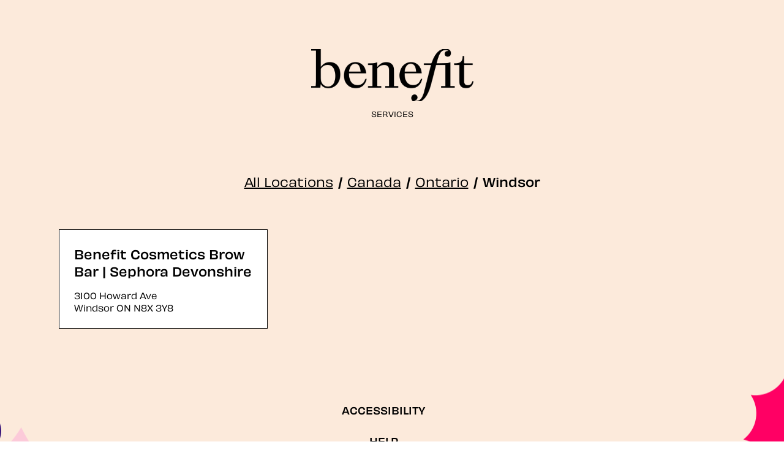

--- FILE ---
content_type: text/html; charset=utf-8
request_url: https://browbars.benefitcosmetics.com/canada/on/windsor
body_size: 6089
content:
<!DOCTYPE html><html lang="en"><head><link rel="stylesheet" href="/assets/static/Directory-CeeISlBH.css"/>
<link rel="stylesheet" href="/assets/static/main-qOWmVjYl.css"/><title>Benefit Cosmetics Directory</title>
    <meta charset="UTF-8"/>
    <meta name="viewport" content="width=device-width, initial-scale=1, maximum-scale=5"/>
    <meta name="description" content="Directory, Canada, Ontario."/>
<meta property="og:title" content=""/>
<meta property="og:description" content="Directory, Canada, Ontario."/>
<link rel="canonical" href="https://browbars.benefitcosmetics.com/canada/on/windsor"/>
<link rel="shortcut icon" type="image/ico" href="/assets/static/favicon-C0VBWunE.png"/>
<meta http-equiv="X-UA-Compatible" content="IE=edge"/>
<meta rel="dns-prefetch" href="//www.yext-pixel.com"/>
<meta rel="dns-prefetch" href="//a.cdnmktg.com"/>
<meta rel="dns-prefetch" href="//a.mktgcdn.com"/>
<meta rel="dns-prefetch" href="//dynl.mktgcdn.com"/>
<meta rel="dns-prefetch" href="//dynm.mktgcdn.com"/>
<meta rel="dns-prefetch" href="//www.google-analytics.com"/>
<meta name="format-detection" content="telephone=no"/>
<meta property="og:type" content="website"/>
<meta property="og:url" content=""/>
<meta property="twitter:card" content="summary"/>
<link rel="canonical" href=""/>
<script src="https://www.booxi.eu/booknow/booknow.js"></script>
    <script type="application/ld+json">
  {"@context":"https://schema.org","@type":"HealthAndBeautyBusiness","name":"Windsor"}
  </script>
          <!-- Google Tag Manager -->
            <script>(function(w,d,s,l,i){w[l]=w[l]||[];w[l].push({'gtm.start':
            new Date().getTime(),event:'gtm.js'});var f=d.getElementsByTagName(s)[0],
            j=d.createElement(s),dl=l!='dataLayer'?'&l='+l:'';j.async=true;j.src=
            'https://www.googletagmanager.com/gtm.js?id='+i+dl;f.parentNode.insertBefore(j,f);
            })(window,document,'script','dataLayer','GTM-MHKX4VVS');</script>
          <!-- End Google Tag Manager --><script type="module">
        const componentURL = new URL("/assets/client/city.BrrZs0Oo.js", import.meta.url)
        const component = await import(componentURL);

        const renderURL = new URL("/assets/render/_client.Bwyb1ztb.js", import.meta.url)
        const render = await import(renderURL);

        render.render(
        {
            Page: component.default,
            pageProps: JSON.parse(decodeURIComponent("%7B%22document%22%3A%7B%22__%22%3A%7B%22entityPageSet%22%3A%7B%7D%2C%22name%22%3A%22city%22%7D%2C%22_env%22%3A%7B%7D%2C%22_schema%22%3A%7B%22%40context%22%3A%22https%3A%2F%2Fschema.org%22%2C%22%40type%22%3A%22Thing%22%2C%22name%22%3A%22Windsor%22%2C%22url%22%3A%22browbars.benefitcosmetics.com%2Fcanada%2Fon%2Fwindsor%22%7D%2C%22_site%22%3A%7B%22c_aUSFooterBottomLinks%22%3A%5B%7B%22label%22%3A%22Privacy%20Policy%22%2C%22link%22%3A%22https%3A%2F%2Fwww.benefitcosmetics.com%2Fen-au%2Fprivacy-policy.html%22%2C%22linkType%22%3A%22URL%22%7D%2C%7B%22label%22%3A%22Terms%20%26%20Conditions%22%2C%22link%22%3A%22https%3A%2F%2Fwww.benefitcosmetics.com%2Fen-au%2Fterms-conditions.html%22%2C%22linkType%22%3A%22OTHER%22%7D%5D%2C%22c_bEFacebook%22%3A%22https%3A%2F%2Fwww.facebook.com%2Fbenefitcosmeticsbelgium%22%2C%22c_bEFooterBottomLinks%22%3A%5B%7B%22label%22%3A%22Privacy%20Policy%22%2C%22link%22%3A%22https%3A%2F%2Fwww.benefitcosmetics.com%2Fnl-be%2Fprivacy-policy.html%22%2C%22linkType%22%3A%22URL%22%7D%2C%7B%22label%22%3A%22Terms%20%26%20Conditions%22%2C%22link%22%3A%22https%3A%2F%2Fwww.benefitcosmetics.com%2Fnl-be%2Fterms-conditions.html%22%2C%22linkType%22%3A%22URL%22%7D%5D%2C%22c_bEFooterCol1%22%3A%7B%22links%22%3A%5B%7B%22label%22%3A%22Change%20Contrast%22%2C%22linkType%22%3A%22OTHER%22%7D%5D%2C%22title%22%3A%22ACCESSIBILITY%22%7D%2C%22c_bEFooterCol2%22%3A%7B%22links%22%3A%5B%7B%22label%22%3A%22Contact%20Us%22%2C%22link%22%3A%22mailto%3Abelgiumcustomercare%40benefitcosmetics.com%22%2C%22linkType%22%3A%22EMAIL%22%7D%5D%2C%22title%22%3A%22HELP%22%7D%2C%22c_bEFooterCol3%22%3A%7B%22links%22%3A%5B%7B%22label%22%3A%22Meet%20Benefit%22%2C%22link%22%3A%22https%3A%2F%2Fwww.benefitcosmetics.com%2Fnl-be%2Fabout-us.html%22%2C%22linkType%22%3A%22URL%22%7D%2C%7B%22label%22%3A%22Careers%22%2C%22link%22%3A%22https%3A%2F%2Fwww.benefitcosmetics.com%2Fnl-be%2Fcareers.html%22%2C%22linkType%22%3A%22URL%22%7D%5D%2C%22title%22%3A%22ABOUT%22%7D%2C%22c_bEInstagram%22%3A%22https%3A%2F%2Fwww.instagram.com%2Fbenefitbelgium%2F%22%2C%22c_bRFacebook%22%3A%22https%3A%2F%2Fwww.facebook.com%2Fbenefitcosmeticsbrasil%2F%22%2C%22c_bRFooterBottomLinks%22%3A%5B%7B%22label%22%3A%22Privacy%20Policy%22%2C%22link%22%3A%22https%3A%2F%2Fwww.benefitcosmetics.com%2Fpt-br%2Fprivacy-policy.html%22%2C%22linkType%22%3A%22URL%22%7D%2C%7B%22label%22%3A%22Terms%20%26%20Conditions%22%2C%22link%22%3A%22https%3A%2F%2Fwww.benefitcosmetics.com%2Fpt-br%2Fterms-conditions.html%22%2C%22linkType%22%3A%22URL%22%7D%5D%2C%22c_bRFooterCol1%22%3A%7B%22links%22%3A%5B%7B%22label%22%3A%22Change%20Contrast%22%2C%22linkType%22%3A%22OTHER%22%7D%5D%2C%22title%22%3A%22ACCESSIBILITY%22%7D%2C%22c_bRFooterCol2%22%3A%7B%22links%22%3A%5B%7B%22label%22%3A%22Contact%20Us%22%2C%22link%22%3A%22mailto%3Acontato%40benefitcosmetics.com%22%2C%22linkType%22%3A%22EMAIL%22%7D%5D%2C%22title%22%3A%22HELP%22%7D%2C%22c_bRFooterCol3%22%3A%7B%22links%22%3A%5B%7B%22label%22%3A%22Meet%20Benefit%22%2C%22link%22%3A%22https%3A%2F%2Fwww.benefitcosmetics.com%2Fpt-br%2Fabout-us.html%22%2C%22linkType%22%3A%22URL%22%7D%2C%7B%22label%22%3A%22Careers%22%2C%22link%22%3A%22https%3A%2F%2Fwww.benefitcosmetics.com%2Fpt-br%2Fcareers.html%22%2C%22linkType%22%3A%22URL%22%7D%5D%2C%22title%22%3A%22ABOUT%22%7D%2C%22c_bRInstagram%22%3A%22https%3A%2F%2Fwww.instagram.com%2Fbenefitbrasil%2F%22%2C%22c_cHFooterBottomLinks%22%3A%5B%7B%22label%22%3A%22Privacy%20Policy%22%2C%22link%22%3A%22https%3A%2F%2Fwww.benefitcosmetics.com%2Ffr-ch%2Fprivacy-policy.html%22%2C%22linkType%22%3A%22URL%22%7D%2C%7B%22label%22%3A%22Terms%20%26%20Conditions%22%2C%22link%22%3A%22https%3A%2F%2Fwww.benefitcosmetics.com%2Ffr-ch%2Fterms-conditions.html%22%2C%22linkType%22%3A%22OTHER%22%7D%5D%2C%22c_cHFooterCol1%22%3A%7B%22links%22%3A%5B%7B%22label%22%3A%22Change%20Contrast%22%2C%22linkType%22%3A%22OTHER%22%7D%5D%2C%22title%22%3A%22ACCESSIBILITY%22%7D%2C%22c_cHFooterCol2%22%3A%7B%22links%22%3A%5B%7B%22label%22%3A%22Contact%20Us%22%2C%22link%22%3A%22mailto%3Acontact-SW%40benefitcosmetics.com%22%2C%22linkType%22%3A%22EMAIL%22%7D%5D%2C%22title%22%3A%22HELP%22%7D%2C%22c_cHFooterCol3%22%3A%7B%22links%22%3A%5B%7B%22label%22%3A%22Meet%20Benefit%22%2C%22link%22%3A%22https%3A%2F%2Fwww.benefitcosmetics.com%2Ffr-ch%2Fabout-us.html%22%2C%22linkType%22%3A%22URL%22%7D%2C%7B%22label%22%3A%22Careers%22%2C%22link%22%3A%22https%3A%2F%2Fwww.benefitcosmetics.com%2Ffr-ch%2Fcareers.html%22%2C%22linkType%22%3A%22URL%22%7D%5D%2C%22title%22%3A%22ABOUT%22%7D%2C%22c_copyrightMessage%22%3A%22%C2%A92026%2C%20Benefit%20Cosmetics%20LLC%22%2C%22c_dEFacebook%22%3A%22https%3A%2F%2Fwww.facebook.com%2Fbenefitcosmeticsgermany%22%2C%22c_dEFooterBottomLinks%22%3A%5B%7B%22label%22%3A%22Privacy%20Policy%22%2C%22link%22%3A%22https%3A%2F%2Fwww.benefitcosmetics.com%2Fde-de%2Fprivacy-policy.html%22%2C%22linkType%22%3A%22URL%22%7D%2C%7B%22label%22%3A%22Terms%20%26%20Conditions%22%2C%22link%22%3A%22https%3A%2F%2Fwww.benefitcosmetics.com%2Fde-de%2Fterms-conditions.html%22%2C%22linkType%22%3A%22URL%22%7D%5D%2C%22c_dEFooterCol1%22%3A%7B%22links%22%3A%5B%7B%22label%22%3A%22Change%20Contrast%22%2C%22linkType%22%3A%22OTHER%22%7D%5D%2C%22title%22%3A%22ACCESSIBILITY%22%7D%2C%22c_dEFooterCol2%22%3A%7B%22links%22%3A%5B%7B%22label%22%3A%22Contact%20Us%22%2C%22link%22%3A%22https%3A%2F%2Fwww.benefitcosmetics.com%2Fde-de%2Fcontact-us%22%2C%22linkType%22%3A%22URL%22%7D%5D%2C%22title%22%3A%22HELP%22%7D%2C%22c_dEFooterCol3%22%3A%7B%22links%22%3A%5B%7B%22label%22%3A%22Meet%20Benefit%22%2C%22link%22%3A%22https%3A%2F%2Fwww.benefitcosmetics.com%2Fde-de%2Fabout-us.html%22%2C%22linkType%22%3A%22URL%22%7D%2C%7B%22label%22%3A%22Careers%22%2C%22link%22%3A%22https%3A%2F%2Fwww.benefitcosmetics.com%2Fde-de%2Fcareers.html%22%2C%22linkType%22%3A%22URL%22%7D%5D%2C%22title%22%3A%22ABOUT%22%7D%2C%22c_dEInstagram%22%3A%22https%3A%2F%2Fwww.instagram.com%2Fbenefitgermany%2F%22%2C%22c_directoryLabel%22%3A%22All%20Locations%22%2C%22c_directorySearchPlaceholder%22%3A%22Search%20by%20city%20and%20province%2Fstate%20or%20postal%20code%22%2C%22c_facebook%22%3A%22https%3A%2F%2Fwww.facebook.com%2Fbenefitcosmeticscanada%22%2C%22c_footerBottomLinks%22%3A%5B%7B%22label%22%3A%22Privacy%20Policy%22%2C%22link%22%3A%22https%3A%2F%2Fwww.benefitcosmetics.com%2Fen-ca%2Fprivacy-policy.html%22%2C%22linkType%22%3A%22URL%22%7D%2C%7B%22label%22%3A%22Terms%20%26%20Conditions%22%2C%22link%22%3A%22https%3A%2F%2Fwww.benefitcosmetics.com%2Fen-ca%2Fterms-conditions.html%22%2C%22linkType%22%3A%22URL%22%7D%5D%2C%22c_footerCol1%22%3A%7B%22links%22%3A%5B%7B%22label%22%3A%22Change%20Contrast%22%2C%22linkType%22%3A%22OTHER%22%7D%5D%2C%22title%22%3A%22ACCESSIBILITY%22%7D%2C%22c_footerCol2%22%3A%7B%22links%22%3A%5B%7B%22label%22%3A%22Contact%20Us%22%2C%22link%22%3A%22mailto%3Acanadacustomercare%40benefitcosmetics.com%22%2C%22linkType%22%3A%22EMAIL%22%7D%5D%2C%22title%22%3A%22HELP%22%7D%2C%22c_footerCol3%22%3A%7B%22links%22%3A%5B%7B%22label%22%3A%22Meet%20Benefit%22%2C%22link%22%3A%22https%3A%2F%2Fwww.benefitcosmetics.com%2Fen-ca%2Fabout-us.html%22%2C%22linkType%22%3A%22URL%22%7D%2C%7B%22label%22%3A%22Careers%22%2C%22link%22%3A%22https%3A%2F%2Fwww.benefitcosmetics.com%2Fen-ca%2Fcareers.html%22%2C%22linkType%22%3A%22URL%22%7D%5D%2C%22title%22%3A%22About%22%7D%2C%22c_footerDisclaimer%22%3A%22Benefit%20Cosmetics%20is%20the%20processing%20controller%20of%20your%20data.%20The%20information%20you%20provide%20is%20to%20send%20communications%20about%20Benefit%20Cosmetics%20offers%2C%20news%20and%20events.%20Your%20data%20will%20be%20shared%20with%20Benefit%20Cosmetics%20if%20you%20have%20expressed%20your%20wish%20to%20receive%20Beauty%20news.%20For%20more%20information%20about%20the%20processing%20of%20your%20personal%20data%20and%20to%20know%20your%20rights%2C%20please%20consult%20our%20Privacy%20Policy.%22%2C%22c_footerLogo%22%3A%7B%22alternateText%22%3A%22Benefit%20Cosmetics%20Logo%22%2C%22height%22%3A791%2C%22url%22%3A%22https%3A%2F%2Fa.mktgcdn.com%2Fp%2FQvxMLRVoSWUUTfYmhwXdxPaCSWn0yrTpMVWHq75vNYY%2F792x791.png%22%2C%22width%22%3A792%7D%2C%22c_footerLogoMobile%22%3A%7B%22alternateText%22%3A%22Benefit%20Cosmetics%20Logo%22%2C%22height%22%3A252%2C%22url%22%3A%22https%3A%2F%2Fa.mktgcdn.com%2Fp%2FVYWEQyWDhe49fLmAMoL14KFt8WI2BZsGKom0fFeULpo%2F1273x252.png%22%2C%22width%22%3A1273%7D%2C%22c_footerSocialLabel%22%3A%22KEEP%20IN%20TOUCH%22%2C%22c_getDirection%22%3A%22GET%20DIRECTIONS%22%2C%22c_googleTagManager%22%3A%22GTM-MHKX4VVS%22%2C%22c_header%22%3A%7B%22links%22%3A%5B%7B%22label%22%3A%22Services%22%2C%22link%22%3A%22https%3A%2F%2Fwww.benefitcosmetics.com%2Fservices.html%22%2C%22linkType%22%3A%22URL%22%7D%5D%2C%22logo%22%3A%7B%22alternateText%22%3A%22Benefit%20Cosmetics%20Logo%22%2C%22height%22%3A125%2C%22url%22%3A%22https%3A%2F%2Fa.mktgcdn.com%2Fp%2F5FaXLy2aSCdUcC4q-35k4diGDWf-zsSq79a7XWe20pI%2F375x125.png%22%2C%22width%22%3A375%7D%7D%2C%22c_headerBE%22%3A%7B%22links%22%3A%5B%7B%22label%22%3A%22Services%22%2C%22link%22%3A%22https%3A%2F%2Fwww.benefitcosmetics.com%2Fnl-be%2Fservices.html%22%2C%22linkType%22%3A%22URL%22%7D%5D%7D%2C%22c_headerCH%22%3A%7B%22links%22%3A%5B%7B%22label%22%3A%22Services%22%2C%22link%22%3A%22https%3A%2F%2Fwww.benefitcosmetics.com%2Ffr-ch%22%2C%22linkType%22%3A%22URL%22%7D%5D%7D%2C%22c_headerCanada%22%3A%7B%22links%22%3A%5B%7B%22label%22%3A%22Services%22%2C%22link%22%3A%22https%3A%2F%2Fwww.benefitcosmetics.com%2Fen-ca%22%2C%22linkType%22%3A%22URL%22%7D%5D%7D%2C%22c_headerDE%22%3A%7B%22links%22%3A%5B%7B%22label%22%3A%22Services%22%2C%22link%22%3A%22https%3A%2F%2Fwww.benefitcosmetics.com%2Fde-de%2Fservices.html%22%2C%22linkType%22%3A%22URL%22%7D%5D%7D%2C%22c_headerIE%22%3A%7B%22links%22%3A%5B%7B%22label%22%3A%22SERVICES%22%2C%22link%22%3A%22https%3A%2F%2Fwww.benefitcosmetics.com%2Fen-ie%2Fservices.html%22%2C%22linkType%22%3A%22URL%22%7D%2C%7B%22label%22%3A%22FAQ%22%2C%22link%22%3A%22https%3A%2F%2Fwww.benefitcosmetics.com%2Fen-gb%2Ffaq.html%22%2C%22linkType%22%3A%22URL%22%7D%5D%7D%2C%22c_headerMX%22%3A%7B%22links%22%3A%5B%7B%22label%22%3A%22Services%22%2C%22link%22%3A%22https%3A%2F%2Fwww.benefitcosmetics.com%2Fes-mx%2Fservices.html%22%2C%22linkType%22%3A%22URL%22%7D%5D%7D%2C%22c_headerNL%22%3A%7B%22links%22%3A%5B%7B%22label%22%3A%22Services%22%2C%22link%22%3A%22https%3A%2F%2Fwww.benefitcosmetics.com%2Fnl-nl%2Fservices.html%22%2C%22linkType%22%3A%22URL%22%7D%5D%7D%2C%22c_headerPH%22%3A%7B%22links%22%3A%5B%7B%22label%22%3A%22Services%22%2C%22link%22%3A%22https%3A%2F%2Fwww.benefitcosmetics.com%2Fen-ph%2Fservices.html%22%2C%22linkType%22%3A%22URL%22%7D%5D%7D%2C%22c_headerUK%22%3A%7B%22links%22%3A%5B%7B%22label%22%3A%22SERVICES%22%2C%22link%22%3A%22https%3A%2F%2Fwww.benefitcosmetics.com%2Fen-gb%2Fservices.html%22%2C%22linkType%22%3A%22URL%22%7D%2C%7B%22label%22%3A%22FAQ%22%2C%22link%22%3A%22https%3A%2F%2Fwww.benefitcosmetics.com%2Fen-gb%2Ffaq.html%22%2C%22linkType%22%3A%22URL%22%7D%5D%7D%2C%22c_heroBookService%22%3A%22BOOK%20A%20SERVICE%22%2C%22c_heroHourLabel%22%3A%22HOURS%22%2C%22c_heroInformationLabel%22%3A%22INFORMATION%22%2C%22c_heroLeaveReview%22%3A%22LEAVE%20A%20REVIEW%22%2C%22c_iEFooterBottomLinks%22%3A%5B%7B%22label%22%3A%22Privacy%20Policy%22%2C%22link%22%3A%22https%3A%2F%2Fwww.benefitcosmetics.com%2Fen-ie%2Fprivacy-policy.html%22%2C%22linkType%22%3A%22URL%22%7D%2C%7B%22label%22%3A%22Terms%20%26%20Conditions%22%2C%22link%22%3A%22https%3A%2F%2Fwww.benefitcosmetics.com%2Fen-ie%2Fterms-conditions.html%22%2C%22linkType%22%3A%22URL%22%7D%5D%2C%22c_iEFooterCol2%22%3A%7B%22links%22%3A%5B%7B%22label%22%3A%22Contact%20Us%22%2C%22link%22%3A%22mailto%3Abenecaresuk%40benefitcosmetics.com%22%2C%22linkType%22%3A%22EMAIL%22%7D%5D%2C%22title%22%3A%22HELP%22%7D%2C%22c_iEFooterCol3%22%3A%7B%22links%22%3A%5B%7B%22label%22%3A%22Meet%20Benefit%22%2C%22link%22%3A%22https%3A%2F%2Fwww.benefitcosmetics.com%2Fen-ie%2Fabout-us.html%22%2C%22linkType%22%3A%22URL%22%7D%2C%7B%22label%22%3A%22Careers%22%2C%22link%22%3A%22https%3A%2F%2Fwww.benefitcosmetics.com%2Fen-ie%2Fcareers.html%22%2C%22linkType%22%3A%22URL%22%7D%5D%2C%22title%22%3A%22ABOUT%22%7D%2C%22c_iEInstagram%22%3A%22https%3A%2F%2Fwww.instagram.com%2Fbenefit_ire%2F%22%2C%22c_iETwitter%22%3A%22https%3A%2F%2Ftwitter.com%2FBenefitUK%22%2C%22c_instagram%22%3A%22https%3A%2F%2Fwww.instagram.com%2Fbenefitcanada%2F%22%2C%22c_languageSelector%22%3A%7B%22de_AT%22%3A%22German%20(Austria)%22%2C%22de_CH%22%3A%22German%20(Switzerland)%22%2C%22de_DE%22%3A%22German%20(Germany)%22%2C%22en%22%3A%22English%22%2C%22es_MX%22%3A%22Spanish%22%2C%22fil%22%3A%22Tagalog%20(Philippines)%22%2C%22fr_CA%22%3A%22French%22%2C%22fr_CH%22%3A%22French%20(Switzerland)%22%2C%22it_CH%22%3A%22Italian%20(Switzerland)%22%2C%22nl_BE%22%3A%22Dutch%20(Belgium)%22%2C%22nl_NL%22%3A%22Dutch%20(Netherlands)%22%2C%22pt_BR%22%3A%22Portuguese%20(Brazil)%22%7D%2C%22c_mXFacebook%22%3A%22https%3A%2F%2Fwww.facebook.com%2Fbenefitmx%22%2C%22c_mXFooterBottomLinks%22%3A%5B%7B%22label%22%3A%22Privacy%20Policy%22%2C%22link%22%3A%22https%3A%2F%2Fwww.benefitcosmetics.com%2Fes-mx%2Fprivacy-policy.html%22%2C%22linkType%22%3A%22URL%22%7D%2C%7B%22label%22%3A%22Terms%20%26%20Conditions%22%2C%22link%22%3A%22https%3A%2F%2Fwww.benefitcosmetics.com%2Fes-mx%2Fterms-conditions.html%22%2C%22linkType%22%3A%22URL%22%7D%5D%2C%22c_mXFooterCol1%22%3A%7B%22links%22%3A%5B%7B%22label%22%3A%22Change%20Contrast%22%2C%22linkType%22%3A%22OTHER%22%7D%5D%2C%22title%22%3A%22ACCESSIBILITY%22%7D%2C%22c_mXFooterCol2%22%3A%7B%22links%22%3A%5B%7B%22label%22%3A%22Contact%20Us%22%2C%22link%22%3A%22mailto%3Aholabenebabe%40lvmhmxpc.com%22%2C%22linkType%22%3A%22EMAIL%22%7D%5D%2C%22title%22%3A%22HELP%22%7D%2C%22c_mXFooterCol3%22%3A%7B%22links%22%3A%5B%7B%22label%22%3A%22Meet%20Benefit%22%2C%22link%22%3A%22https%3A%2F%2Fwww.benefitcosmetics.com%2Fes-mx%2Fabout-us.html%22%2C%22linkType%22%3A%22URL%22%7D%2C%7B%22label%22%3A%22Careers%22%2C%22link%22%3A%22https%3A%2F%2Fwww.benefitcosmetics.com%2Fes-mx%2Fcareers.html%22%2C%22linkType%22%3A%22URL%22%7D%5D%2C%22title%22%3A%22ABOUT%22%7D%2C%22c_mXInstagram%22%3A%22https%3A%2F%2Fwww.instagram.com%2Fbenefitmexico%2F%22%2C%22c_mXTikTok%22%3A%22https%3A%2F%2Fwww.tiktok.com%2F%40benefitmexico%22%2C%22c_nLFacebook%22%3A%22https%3A%2F%2Fwww.facebook.com%2Fbenefitcosmeticsnl%22%2C%22c_nLFooterBottomLinks%22%3A%5B%7B%22label%22%3A%22Privacy%20Policy%22%2C%22link%22%3A%22https%3A%2F%2Fwww.benefitcosmetics.com%2Fnl-nl%2Fprivacy-policy.html%22%2C%22linkType%22%3A%22URL%22%7D%2C%7B%22label%22%3A%22Terms%20%26%20Conditions%22%2C%22link%22%3A%22https%3A%2F%2Fwww.benefitcosmetics.com%2Fnl-nl%2Fterms-conditions.html%22%2C%22linkType%22%3A%22URL%22%7D%5D%2C%22c_nLFooterCol1%22%3A%7B%22links%22%3A%5B%7B%22label%22%3A%22Change%20Contrast%22%2C%22linkType%22%3A%22OTHER%22%7D%5D%2C%22title%22%3A%22ACCESSIBILITY%22%7D%2C%22c_nLFooterCol2%22%3A%7B%22links%22%3A%5B%7B%22label%22%3A%22Contact%20Us%22%2C%22link%22%3A%22mailto%3Anetherlandscustomerc%40benefitcosmetics.com%22%2C%22linkType%22%3A%22EMAIL%22%7D%5D%2C%22title%22%3A%22HELP%22%7D%2C%22c_nLFooterCol3%22%3A%7B%22links%22%3A%5B%7B%22label%22%3A%22Meet%20Benefit%22%2C%22link%22%3A%22https%3A%2F%2Fwww.benefitcosmetics.com%2Fnl-nl%2Fabout-us.html%22%2C%22linkType%22%3A%22OTHER%22%7D%2C%7B%22label%22%3A%22Careers%22%2C%22link%22%3A%22https%3A%2F%2Fwww.benefitcosmetics.com%2Fnl-nl%2Fcareers.html%22%2C%22linkType%22%3A%22OTHER%22%7D%5D%2C%22title%22%3A%22ABOUT%22%7D%2C%22c_nLInstagram%22%3A%22https%3A%2F%2Fwww.instagram.com%2Fbenefitnetherlands%2F%22%2C%22c_nearbyButton%22%3A%22Find%20a%20Location%22%2C%22c_nearbyTitle%22%3A%22Nearby%20Locations%22%2C%22c_pHFooterBottomLinks%22%3A%5B%7B%22label%22%3A%22Privacy%20Policy%22%2C%22link%22%3A%22https%3A%2F%2Fwww.benefitcosmetics.com%2Fen-ph%2Fprivacy-policy.html%22%2C%22linkType%22%3A%22URL%22%7D%2C%7B%22label%22%3A%22Terms%20%26%20Conditions%22%2C%22link%22%3A%22https%3A%2F%2Fwww.benefitcosmetics.com%2Fen-ph%2Fterms-conditions.html%22%2C%22linkType%22%3A%22URL%22%7D%5D%2C%22c_pHFooterCol1%22%3A%7B%22links%22%3A%5B%7B%22label%22%3A%22Change%20Contrast%22%2C%22linkType%22%3A%22OTHER%22%7D%5D%2C%22title%22%3A%22ACCESSIBILITY%22%7D%2C%22c_pHFooterCol2%22%3A%7B%22links%22%3A%5B%7B%22label%22%3A%22Contact%20Us%22%2C%22link%22%3A%22mailto%3Abenefitcaresph%40benefitcosmetics.com%22%2C%22linkType%22%3A%22EMAIL%22%7D%5D%2C%22title%22%3A%22HELP%22%7D%2C%22c_pHFooterCol3%22%3A%7B%22links%22%3A%5B%7B%22label%22%3A%22Meet%20Benefit%22%2C%22link%22%3A%22https%3A%2F%2Fwww.benefitcosmetics.com%2Fen-ph%2Fabout-us.html%22%2C%22linkType%22%3A%22URL%22%7D%2C%7B%22label%22%3A%22Careers%22%2C%22link%22%3A%22https%3A%2F%2Fwww.benefitcosmetics.com%2Fen-ph%2Fcareers.html%22%2C%22linkType%22%3A%22URL%22%7D%5D%2C%22title%22%3A%22ABOUT%22%7D%2C%22c_pHInstagram%22%3A%22https%3A%2F%2Fwww.instagram.com%2Fbenefitph%2F%22%2C%22c_pHTikTok%22%3A%22https%3A%2F%2Fwww.tiktok.com%2F%40benefitph%22%2C%22c_twitter%22%3A%22https%3A%2F%2Ftwitter.com%2FBenefitCanada%22%2C%22c_uKFooterBottomLinks%22%3A%5B%7B%22label%22%3A%22Privacy%20Policy%22%2C%22link%22%3A%22https%3A%2F%2Fwww.benefitcosmetics.com%2Fen-gb%2Fprivacy-policy.html%22%2C%22linkType%22%3A%22URL%22%7D%2C%7B%22label%22%3A%22Terms%20%26%20Conditions%22%2C%22link%22%3A%22https%3A%2F%2Fwww.benefitcosmetics.com%2Fen-gb%2Fterms-conditions.html%22%2C%22linkType%22%3A%22URL%22%7D%5D%2C%22c_uKFooterCol2%22%3A%7B%22links%22%3A%5B%7B%22label%22%3A%22Contact%20Us%22%2C%22link%22%3A%22https%3A%2F%2Fwww.benefitcosmetics.com%2Fen-gb%2Fcontact-us%22%2C%22linkType%22%3A%22URL%22%7D%5D%2C%22title%22%3A%22HELP%22%7D%2C%22c_uKFooterCol3%22%3A%7B%22links%22%3A%5B%7B%22label%22%3A%22Meet%20Benefit%22%2C%22link%22%3A%22https%3A%2F%2Fwww.benefitcosmetics.com%2Fen-gb%2Fabout-us%22%2C%22linkType%22%3A%22URL%22%7D%2C%7B%22label%22%3A%22Careers%22%2C%22link%22%3A%22https%3A%2F%2Fwww.benefitcosmetics.com%2Fen-gb%2Fcareers.html%22%2C%22linkType%22%3A%22URL%22%7D%5D%2C%22title%22%3A%22ABOUT%22%7D%2C%22c_uKInstagram%22%3A%22https%3A%2F%2Fwww.instagram.com%2Fbenefitcosmeticsuk%2F%3Fhl%3Den%22%2C%22c_uKTwitter%22%3A%22https%3A%2F%2Ftwitter.com%2Fbenefituk%3Flang%3Den%22%2C%22c_uSFacebook%22%3A%22https%3A%2F%2Fwww.facebook.com%2Fbenefitcosmetics%22%2C%22c_uSFooterBottomLinks%22%3A%5B%7B%22label%22%3A%22Privacy%20Policy%22%2C%22link%22%3A%22https%3A%2F%2Fwww.benefitcosmetics.com%2Fen-us%2Fprivacy-policy.html%22%2C%22linkType%22%3A%22URL%22%7D%2C%7B%22label%22%3A%22Terms%20%26%20Conditions%22%2C%22link%22%3A%22https%3A%2F%2Fwww.benefitcosmetics.com%2Fen-us%2Fterms-conditions.html%22%2C%22linkType%22%3A%22URL%22%7D%5D%2C%22c_uSFooterCol2%22%3A%7B%22links%22%3A%5B%7B%22label%22%3A%22Contact%20Us%22%2C%22link%22%3A%22https%3A%2F%2Fwww.benefitcosmetics.com%2Fen-us%2Fcontact-us%22%2C%22linkType%22%3A%22URL%22%7D%5D%2C%22title%22%3A%22HELP%22%7D%2C%22c_uSFooterCol3%22%3A%7B%22links%22%3A%5B%7B%22label%22%3A%22Meet%20Benefit%22%2C%22link%22%3A%22https%3A%2F%2Fwww.benefitcosmetics.com%2Fen-us%2Fabout-us.html%22%2C%22linkType%22%3A%22URL%22%7D%2C%7B%22label%22%3A%22Careers%22%2C%22link%22%3A%22https%3A%2F%2Fwww.benefitcosmetics.com%2Fen-us%2Fcareers.html%22%2C%22linkType%22%3A%22URL%22%7D%2C%7B%22label%22%3A%22Affiliates%22%2C%22link%22%3A%22https%3A%2F%2Fwww.benefitcosmetics.com%2Fen-us%2Faffiliates.html%22%2C%22linkType%22%3A%22URL%22%7D%5D%2C%22title%22%3A%22ABOUT%22%7D%2C%22c_uSInstagram%22%3A%22https%3A%2F%2Fwww.instagram.com%2Fbenefitcosmetics%3Figshid%3DMmVlMjlkMTBhMg%3D%3D%22%2C%22c_uSTwitter%22%3A%22https%3A%2F%2Ftwitter.com%2Fbenefitbeauty%22%2C%22id%22%3A%22site-entity%22%2C%22meta%22%3A%7B%22entityType%22%3A%7B%22id%22%3A%22ce_site%22%2C%22uid%22%3A131723%7D%2C%22locale%22%3A%22en%22%7D%2C%22name%22%3A%22Site%20Entity%22%2C%22uid%22%3A58445282%7D%2C%22_yext%22%3A%7B%22contentDeliveryAPIDomain%22%3A%22https%3A%2F%2Fcdn.yextapis.com%22%2C%22managementAPIDomain%22%3A%22https%3A%2F%2Fapi.yext.com%22%2C%22platformDomain%22%3A%22https%3A%2F%2Fwww.yext.com%22%7D%2C%22businessId%22%3A1934896%2C%22c_allLocationsCountryName%22%3A%22Canada%22%2C%22dm_directoryChildren%22%3A%5B%7B%22address%22%3A%7B%22city%22%3A%22Windsor%22%2C%22countryCode%22%3A%22CA%22%2C%22line1%22%3A%223100%20Howard%20Ave%22%2C%22postalCode%22%3A%22N8X%203Y8%22%2C%22region%22%3A%22ON%22%7D%2C%22geomodifier%22%3A%22Sephora%20Devonshire%22%2C%22hours%22%3A%7B%22friday%22%3A%7B%22openIntervals%22%3A%5B%7B%22end%22%3A%2220%3A00%22%2C%22start%22%3A%2211%3A00%22%7D%5D%7D%2C%22monday%22%3A%7B%22openIntervals%22%3A%5B%7B%22end%22%3A%2220%3A00%22%2C%22start%22%3A%2211%3A00%22%7D%5D%7D%2C%22saturday%22%3A%7B%22openIntervals%22%3A%5B%7B%22end%22%3A%2218%3A00%22%2C%22start%22%3A%2211%3A00%22%7D%5D%7D%2C%22sunday%22%3A%7B%22openIntervals%22%3A%5B%7B%22end%22%3A%2217%3A00%22%2C%22start%22%3A%2211%3A00%22%7D%5D%7D%2C%22thursday%22%3A%7B%22openIntervals%22%3A%5B%7B%22end%22%3A%2220%3A00%22%2C%22start%22%3A%2211%3A00%22%7D%5D%7D%2C%22tuesday%22%3A%7B%22openIntervals%22%3A%5B%7B%22end%22%3A%2220%3A00%22%2C%22start%22%3A%2211%3A00%22%7D%5D%7D%2C%22wednesday%22%3A%7B%22openIntervals%22%3A%5B%7B%22end%22%3A%2220%3A00%22%2C%22start%22%3A%2211%3A00%22%7D%5D%7D%7D%2C%22name%22%3A%22Benefit%20Cosmetics%20Brow%20Bar%22%2C%22slug%22%3A%22ca%2Fon%2Fwindsor%2F3100-howard-ave%22%7D%5D%2C%22dm_directoryParents%22%3A%5B%7B%22meta%22%3A%7B%22entityType%22%3A%7B%22id%22%3A%22ce_root%22%2C%22uid%22%3A131725%7D%2C%22locale%22%3A%22en%22%7D%2C%22name%22%3A%22Directory%22%2C%22slug%22%3A%22index.html%22%7D%2C%7B%22c_allLocationsCountryName%22%3A%22Canada%22%2C%22meta%22%3A%7B%22entityType%22%3A%7B%22id%22%3A%22ce_country%22%2C%22uid%22%3A134111%7D%2C%22locale%22%3A%22en%22%7D%2C%22name%22%3A%22Canada%22%2C%22slug%22%3A%22canada%22%7D%2C%7B%22c_allLocationsCountryName%22%3A%22Canada%22%2C%22meta%22%3A%7B%22entityType%22%3A%7B%22id%22%3A%22ce_region%22%2C%22uid%22%3A131724%7D%2C%22locale%22%3A%22en%22%7D%2C%22name%22%3A%22Ontario%22%2C%22slug%22%3A%22canada%2Fon%22%7D%5D%2C%22id%22%3A%22defaultDirectory_canada_on_windsor%22%2C%22locale%22%3A%22en%22%2C%22meta%22%3A%7B%22entityType%22%3A%7B%22id%22%3A%22ce_city%22%2C%22uid%22%3A131721%7D%2C%22locale%22%3A%22en%22%7D%2C%22name%22%3A%22Windsor%22%2C%22siteDomain%22%3A%22browbars.benefitcosmetics.com%22%2C%22siteId%22%3A42573%2C%22siteInternalHostName%22%3A%22browbars.benefitcosmetics.com%22%2C%22slug%22%3A%22canada%2Fon%2Fwindsor%22%2C%22uid%22%3A1034338171%7D%2C%22__meta%22%3A%7B%22mode%22%3A%22production%22%7D%2C%22translations%22%3A%7B%22en%22%3A%7B%22translation%22%3A%7B%22Open%2024%20Hours%22%3A%22%22%2C%22Temporarily%20Closed%22%3A%22%22%2C%22Open%20Now%22%3A%22%22%2C%22Closed%22%3A%22%22%2C%22Closes%20at%22%3A%22%22%2C%22Opens%20at%22%3A%22%22%2C%22Sunday%22%3A%22%22%2C%22Monday%22%3A%22%22%2C%22Tuesday%22%3A%22%22%2C%22Wednesday%22%3A%22%22%2C%22Thursday%22%3A%22%22%2C%22Friday%22%3A%22%22%2C%22Saturday%22%3A%22%22%2C%22Reviews%22%3A%22%22%2C%22out%20of%205%22%3A%22%22%7D%7D%7D%2C%22path%22%3A%22canada%2Fon%2Fwindsor%22%2C%22relativePrefixToRoot%22%3A%22..%2F..%2F%22%7D")),
        }
        );
    </script><script>var IS_PRODUCTION = true;var PRODUCTION_DOMAINS = JSON.parse("{\"primary\":\"browbars.benefitcosmetics.com\",\"aliases\":[]}");</script></head>
      <body>
        <div id="reactele"><noscript><iframe src="https://www.googletagmanager.com/ns.html?id=GTM-MHKX4VVS" height="0" width="0" style="display:none;visibility:hidden"></iframe></noscript><header class="Header relative bg-brand-tan"><div class="container flex md:items-center justify-between mb-[40px] md:mb-0 py-[40px] px-[16px] md:pt-[80px] md:pb-[50px] md:px-[150px] flex-col-reverse lg:flex-col"><div class="flex lg:justify-end md:w-full justify-center"></div><div class="flex md:mb-2 mr-auto ml-auto w-[175px] h-[56.132px] md:w-[265px] md:h-[85px]"><img style="object-fit:cover;object-position:center;width:100%;aspect-ratio:375 / 125" src="https://dynl.mktgcdn.com/p/5FaXLy2aSCdUcC4q-35k4diGDWf-zsSq79a7XWe20pI/500x500" srcset="https://dynl.mktgcdn.com/p/5FaXLy2aSCdUcC4q-35k4diGDWf-zsSq79a7XWe20pI/100x33 100w, https://dynl.mktgcdn.com/p/5FaXLy2aSCdUcC4q-35k4diGDWf-zsSq79a7XWe20pI/320x107 320w, https://dynl.mktgcdn.com/p/5FaXLy2aSCdUcC4q-35k4diGDWf-zsSq79a7XWe20pI/640x213 640w, https://dynl.mktgcdn.com/p/5FaXLy2aSCdUcC4q-35k4diGDWf-zsSq79a7XWe20pI/960x320 960w, https://dynl.mktgcdn.com/p/5FaXLy2aSCdUcC4q-35k4diGDWf-zsSq79a7XWe20pI/1280x427 1280w, https://dynl.mktgcdn.com/p/5FaXLy2aSCdUcC4q-35k4diGDWf-zsSq79a7XWe20pI/1920x640 1920w" sizes="(max-width: 640px) 100px, (max-width: 768px) 320px, (max-width: 1024px) 640px, (max-width: 1280px) 960px, (max-width: 1536px) 1280px, 1920px" loading="lazy" alt="Benefit Cosmetics Logo"/></div><div class="hidden md:flex items-center"><ul class="flex"><li><a class="Link Link Link--header mx-2 lg:mx-5 text-xs leading-6 text-brand-primary md:text-black" href="https://www.benefitcosmetics.com/en-ca" style="unicode-bidi:bidi-override;direction:ltr">Services</a></li></ul></div><button class="flex md:hidden absolute p-4 right-8 sm:right-6" aria-expanded="false"><svg stroke="currentColor" fill="currentColor" stroke-width="0" viewBox="0 0 448 512" height="1em" width="1em" xmlns="http://www.w3.org/2000/svg"><path d="M16 132h416c8.837 0 16-7.163 16-16V76c0-8.837-7.163-16-16-16H16C7.163 60 0 67.163 0 76v40c0 8.837 7.163 16 16 16zm0 160h416c8.837 0 16-7.163 16-16v-40c0-8.837-7.163-16-16-16H16c-8.837 0-16 7.163-16 16v40c0 8.837 7.163 16 16 16zm0 160h416c8.837 0 16-7.163 16-16v-40c0-8.837-7.163-16-16-16H16c-8.837 0-16 7.163-16 16v40c0 8.837 7.163 16 16 16z"></path></svg><span class="sr-only">Toggle Header Menu</span></button></div><div class="hidden absolute top-full left-0 right-0 h-screen bg-white z-50 md:hidden" aria-hidden="true"><div class="container"><ul class="flex flex-col"><li><a class="Link Link Link--header py-3 block" href="https://www.benefitcosmetics.com/en-ca" style="unicode-bidi:bidi-override;direction:ltr">Services</a></li></ul></div></div></header><div class="Directory Directory--grid font-secondary bg-brand-tan"><div class="flex container justify-center pt-4 pb-4 text-[20px] font-[470] text-brand-primary font-secondary"><nav class="Breadcrumbs" data-ya-scope="breadcrumbs" aria-label="Breadcrumb"><ol class="Breadcrumbs-list"><li class="Breadcrumbs-item"><a class="Link Breadcrumbs-link Link--breadcrumbs" href="../../index.html" style="unicode-bidi:bidi-override;direction:ltr"><span class="Breadcrumbs-label">All Locations</span></a><span class="Breadcrumbs-separator">/</span></li><li class="Breadcrumbs-item"><a class="Link Breadcrumbs-link Link--breadcrumbs" href="../../canada" style="unicode-bidi:bidi-override;direction:ltr"><span class="Breadcrumbs-label">Canada</span></a><span class="Breadcrumbs-separator">/</span></li><li class="Breadcrumbs-item"><a class="Link Breadcrumbs-link Link--breadcrumbs" href="../../canada/on" style="unicode-bidi:bidi-override;direction:ltr"><span class="Breadcrumbs-label">Ontario</span></a><span class="Breadcrumbs-separator">/</span></li><li class="Breadcrumbs-item"><span class="Breadcrumbs-label">Windsor</span></li></ol></nav></div><div class="sm:container mt-4 mb-4 sm:mt-4 sm:mb-12"><ul class="flex flex-wrap"><li class="Directory-listItem py-2 px-4 sm:p-4 w-full md:w-1/2 lg:w-1/3"><div class="DirectoryCard sm:p-6 p-8 border-[1px] border-black h-full hover:border-2 bg-white"><h3 class="mb-2 Heading--flag font-medium"><a class="Link Link Link--primary hover:underline hover:text-black text-black" href="../../ca/on/windsor/3100-howard-ave" style="unicode-bidi:bidi-override;direction:ltr">Benefit Cosmetics Brow Bar | Sephora Devonshire</a></h3><div class="mb-4 text-sm"></div><div class="text-sm"><div><div class="address-line"><span> 3100 Howard Ave</span></div><div class="address-line"><span> Windsor</span><span> ON</span><span> N8X 3Y8</span></div></div></div></div></li></ul></div></div><footer class="Footer py-5 md:py-14 bg-brand-tan text-black bg-[url(&#39;src/assets/images/mobileFooter-bg.png&#39;)] md:bg-[url(&#39;src/assets/images/footer-bg.png&#39;)] bg-bottom bg-no-repeat bg-contain sm:bg-cover md:bg-auto md:bg-center h-[233.732px] md:h-[330px]"><div class="Footer-borderContainer"><div class="container"><div class="flex flex-col md:flex-row md:mb-6 justify-center"><div class="sm:hidden order-3 font-secondary text-[9px] leading-[13px] tracking-[0.5px] text-center mb-6 hidden">Benefit Cosmetics is the processing controller of your data. The information you provide is to send communications about Benefit Cosmetics offers, news and events. Your data will be shared with Benefit Cosmetics if you have expressed your wish to receive Beauty news. For more information about the processing of your personal data and to know your rights, please consult our Privacy Policy.</div><div class="flex flex-col order-4 md:order-2 md:-ml-7 hidden md:flex"><div class="pb-1 md:px-7 justify-center flex gap-[24px]"><button class="Link--footer w-full md:hidden font-medium uppercase bg-brand-melon/100 py-1 px-2 text-center cursor-pointer relative">ACCESSIBILITY<svg stroke="currentColor" fill="currentColor" stroke-width="0" viewBox="0 0 320 512" class="absolute right-0 top-1/2 -translate-y-1/2 md:hidden" height="1em" width="1em" xmlns="http://www.w3.org/2000/svg"><path d="M285.476 272.971L91.132 467.314c-9.373 9.373-24.569 9.373-33.941 0l-22.667-22.667c-9.357-9.357-9.375-24.522-.04-33.901L188.505 256 34.484 101.255c-9.335-9.379-9.317-24.544.04-33.901l22.667-22.667c9.373-9.373 24.569-9.373 33.941 0L285.475 239.03c9.373 9.372 9.373 24.568.001 33.941z"></path></svg></button><div class="Link--footer hidden md:flex mb-[22px] font-medium uppercase text-left relative">ACCESSIBILITY<svg stroke="currentColor" fill="currentColor" stroke-width="0" viewBox="0 0 320 512" class="absolute right-0 top-1/2 -translate-y-1/2 md:hidden" height="1em" width="1em" xmlns="http://www.w3.org/2000/svg"><path d="M285.476 272.971L91.132 467.314c-9.373 9.373-24.569 9.373-33.941 0l-22.667-22.667c-9.357-9.357-9.375-24.522-.04-33.901L188.505 256 34.484 101.255c-9.335-9.379-9.317-24.544.04-33.901l22.667-22.667c9.373-9.373 24.569-9.373 33.941 0L285.475 239.03c9.373 9.372 9.373 24.568.001 33.941z"></path></svg></div></div><div class="pb-1 md:px-7 justify-center flex gap-[24px]"><button class="Link--footer w-full md:hidden font-medium uppercase bg-brand-melon/100 py-1 px-2 text-center cursor-pointer relative">HELP<svg stroke="currentColor" fill="currentColor" stroke-width="0" viewBox="0 0 320 512" class="absolute right-0 top-1/2 -translate-y-1/2 md:hidden" height="1em" width="1em" xmlns="http://www.w3.org/2000/svg"><path d="M285.476 272.971L91.132 467.314c-9.373 9.373-24.569 9.373-33.941 0l-22.667-22.667c-9.357-9.357-9.375-24.522-.04-33.901L188.505 256 34.484 101.255c-9.335-9.379-9.317-24.544.04-33.901l22.667-22.667c9.373-9.373 24.569-9.373 33.941 0L285.475 239.03c9.373 9.372 9.373 24.568.001 33.941z"></path></svg></button><div class="Link--footer hidden md:flex mb-[22px] font-medium uppercase text-left relative">HELP<svg stroke="currentColor" fill="currentColor" stroke-width="0" viewBox="0 0 320 512" class="absolute right-0 top-1/2 -translate-y-1/2 md:hidden" height="1em" width="1em" xmlns="http://www.w3.org/2000/svg"><path d="M285.476 272.971L91.132 467.314c-9.373 9.373-24.569 9.373-33.941 0l-22.667-22.667c-9.357-9.357-9.375-24.522-.04-33.901L188.505 256 34.484 101.255c-9.335-9.379-9.317-24.544.04-33.901l22.667-22.667c9.373-9.373 24.569-9.373 33.941 0L285.475 239.03c9.373 9.372 9.373 24.568.001 33.941z"></path></svg></div></div><div class="pb-1 md:px-7 justify-center flex gap-[24px]"><button class="Link--footer w-full md:hidden font-medium uppercase bg-brand-melon/100 py-1 px-2 text-center cursor-pointer relative">About<svg stroke="currentColor" fill="currentColor" stroke-width="0" viewBox="0 0 320 512" class="absolute right-0 top-1/2 -translate-y-1/2 md:hidden" height="1em" width="1em" xmlns="http://www.w3.org/2000/svg"><path d="M285.476 272.971L91.132 467.314c-9.373 9.373-24.569 9.373-33.941 0l-22.667-22.667c-9.357-9.357-9.375-24.522-.04-33.901L188.505 256 34.484 101.255c-9.335-9.379-9.317-24.544.04-33.901l22.667-22.667c9.373-9.373 24.569-9.373 33.941 0L285.475 239.03c9.373 9.372 9.373 24.568.001 33.941z"></path></svg></button><div class="Link--footer hidden md:flex mb-[22px] font-medium uppercase text-left relative">About<svg stroke="currentColor" fill="currentColor" stroke-width="0" viewBox="0 0 320 512" class="absolute right-0 top-1/2 -translate-y-1/2 md:hidden" height="1em" width="1em" xmlns="http://www.w3.org/2000/svg"><path d="M285.476 272.971L91.132 467.314c-9.373 9.373-24.569 9.373-33.941 0l-22.667-22.667c-9.357-9.357-9.375-24.522-.04-33.901L188.505 256 34.484 101.255c-9.335-9.379-9.317-24.544.04-33.901l22.667-22.667c9.373-9.373 24.569-9.373 33.941 0L285.475 239.03c9.373 9.372 9.373 24.568.001 33.941z"></path></svg></div></div></div></div></div></div></footer><div class="bg-brand-cream py-[16px] px-[24px]"><div class="flex flex-col md:flex-row items-center justify-center md:justify-between"><div class="text-center md:text-left text-[10px] leading-4 mb-2 md:mb-0 font-secondary font-[540]">©2026, Benefit Cosmetics LLC</div><div><a class="Link Link Link--footer Link--underline px-3 leading-4 text-[10px] !underline font-[540]" href="https://www.benefitcosmetics.com/en-ca/privacy-policy.html" style="unicode-bidi:bidi-override;direction:ltr">Privacy Policy</a><a class="Link Link Link--footer Link--underline px-3 leading-4 text-[10px] !underline font-[540]" href="https://www.benefitcosmetics.com/en-ca/terms-conditions.html" style="unicode-bidi:bidi-override;direction:ltr">Terms &amp; Conditions</a></div></div></div></div>
      
    </body></html>

--- FILE ---
content_type: text/css; charset=utf-8
request_url: https://browbars.benefitcosmetics.com/assets/static/main-qOWmVjYl.css
body_size: 7465
content:
.Heading{font-family:Obviously,Helvetica,Ariel,sans-serif;font-weight:700}.Heading--lead{font-size:28px;line-height:32px}@media (min-width: 640px){.Heading--lead{font-size:40px;line-height:52px}}.Heading--head{font-size:24px;line-height:32px}@media (min-width: 640px){.Heading--head{font-size:36px;line-height:30px}}.Heading--sub{font-size:20px;line-height:28px}@media (min-width: 640px){.Heading--sub{font-size:24px;line-height:18px}}.Heading--flag{font-size:18px;line-height:24px}@media (min-width: 640px){.Heading--flag{font-size:20px;line-height:28px}}.Heading--brow{font-size:14px;line-height:24px}@media (min-width: 640px){.Heading--brow{font-size:18px;line-height:24px}}.Link--header{font-family:Obviously,Helvetica,Ariel,sans-serif;text-transform:uppercase;padding-bottom:15px;color:#ff0064}@media (min-width: 768px){.Link--header{color:#000}.Link--header:hover{color:#e6427a;border-bottom:4px solid #FF0064}}.Link--footer{font-family:Obviously,Helvetica,Ariel,sans-serif;color:#000;font-weight:350}.Link--footer:hover{color:#000}.Link--breadcrumbs{color:#000;text-decoration:underline;font-weight:350}.Link--breadcrumbs:hover{color:#000;text-decoration:none}.Link--primary{color:#ff0064}.Link--primary:hover{color:#6cdbd6}.Link--directory{color:#ff0064;text-decoration:none}.Link--directory:hover{color:#ff0064;text-decoration:underline}.Link--underline{text-decoration:underline}.Link--underline:hover{text-decoration:none}.Link--underlineInverse:hover{text-decoration:underline}.bullet{content:"\a";width:4px;height:4px;border-radius:50%;display:inline-block;background-color:#000;margin:0 .75rem;vertical-align:middle}@font-face{font-family:Obviously;src:url(/assets/static/Obviously-NarrowBold-CD2wiKJJ.otf) format("opentype");font-weight:700;font-style:normal;font-display:swap}@font-face{font-family:Obviously;src:url(/assets/static/Obviously-Regular-TYMBUAtC.otf) format("opentype");font-weight:400;font-style:normal;font-display:swap}@font-face{font-family:Obviously;src:url(/assets/static/Obviously-Medium-DVqMd7K9.otf) format("opentype");font-weight:500;font-style:normal;font-display:swap}@font-face{font-family:Roslindale;src:url(/assets/static/Roslindale-TextRegular-Q2Ly6lhL.woff) format("woff");font-weight:400;font-style:normal;font-display:swap}@font-face{font-family:RoslindaleUltra;src:url(/assets/static/Roslindale-DisplayUltra-Dr3Y0rUo.woff) format("woff");font-weight:400;font-style:normal;font-display:swap}*,:before,:after{--tw-border-spacing-x: 0;--tw-border-spacing-y: 0;--tw-translate-x: 0;--tw-translate-y: 0;--tw-rotate: 0;--tw-skew-x: 0;--tw-skew-y: 0;--tw-scale-x: 1;--tw-scale-y: 1;--tw-pan-x: ;--tw-pan-y: ;--tw-pinch-zoom: ;--tw-scroll-snap-strictness: proximity;--tw-gradient-from-position: ;--tw-gradient-via-position: ;--tw-gradient-to-position: ;--tw-ordinal: ;--tw-slashed-zero: ;--tw-numeric-figure: ;--tw-numeric-spacing: ;--tw-numeric-fraction: ;--tw-ring-inset: ;--tw-ring-offset-width: 0px;--tw-ring-offset-color: #fff;--tw-ring-color: rgb(59 130 246 / .5);--tw-ring-offset-shadow: 0 0 #0000;--tw-ring-shadow: 0 0 #0000;--tw-shadow: 0 0 #0000;--tw-shadow-colored: 0 0 #0000;--tw-blur: ;--tw-brightness: ;--tw-contrast: ;--tw-grayscale: ;--tw-hue-rotate: ;--tw-invert: ;--tw-saturate: ;--tw-sepia: ;--tw-drop-shadow: ;--tw-backdrop-blur: ;--tw-backdrop-brightness: ;--tw-backdrop-contrast: ;--tw-backdrop-grayscale: ;--tw-backdrop-hue-rotate: ;--tw-backdrop-invert: ;--tw-backdrop-opacity: ;--tw-backdrop-saturate: ;--tw-backdrop-sepia: ;--tw-contain-size: ;--tw-contain-layout: ;--tw-contain-paint: ;--tw-contain-style: }::backdrop{--tw-border-spacing-x: 0;--tw-border-spacing-y: 0;--tw-translate-x: 0;--tw-translate-y: 0;--tw-rotate: 0;--tw-skew-x: 0;--tw-skew-y: 0;--tw-scale-x: 1;--tw-scale-y: 1;--tw-pan-x: ;--tw-pan-y: ;--tw-pinch-zoom: ;--tw-scroll-snap-strictness: proximity;--tw-gradient-from-position: ;--tw-gradient-via-position: ;--tw-gradient-to-position: ;--tw-ordinal: ;--tw-slashed-zero: ;--tw-numeric-figure: ;--tw-numeric-spacing: ;--tw-numeric-fraction: ;--tw-ring-inset: ;--tw-ring-offset-width: 0px;--tw-ring-offset-color: #fff;--tw-ring-color: rgb(59 130 246 / .5);--tw-ring-offset-shadow: 0 0 #0000;--tw-ring-shadow: 0 0 #0000;--tw-shadow: 0 0 #0000;--tw-shadow-colored: 0 0 #0000;--tw-blur: ;--tw-brightness: ;--tw-contrast: ;--tw-grayscale: ;--tw-hue-rotate: ;--tw-invert: ;--tw-saturate: ;--tw-sepia: ;--tw-drop-shadow: ;--tw-backdrop-blur: ;--tw-backdrop-brightness: ;--tw-backdrop-contrast: ;--tw-backdrop-grayscale: ;--tw-backdrop-hue-rotate: ;--tw-backdrop-invert: ;--tw-backdrop-opacity: ;--tw-backdrop-saturate: ;--tw-backdrop-sepia: ;--tw-contain-size: ;--tw-contain-layout: ;--tw-contain-paint: ;--tw-contain-style: }*,:before,:after{box-sizing:border-box;border-width:0;border-style:solid;border-color:#e5e7eb}:before,:after{--tw-content: ""}html,:host{line-height:1.5;-webkit-text-size-adjust:100%;-moz-tab-size:4;-o-tab-size:4;tab-size:4;font-family:ui-sans-serif,system-ui,sans-serif,"Apple Color Emoji","Segoe UI Emoji",Segoe UI Symbol,"Noto Color Emoji";font-feature-settings:normal;font-variation-settings:normal;-webkit-tap-highlight-color:transparent}body{margin:0;line-height:inherit}hr{height:0;color:inherit;border-top-width:1px}abbr:where([title]){-webkit-text-decoration:underline dotted;text-decoration:underline dotted}h1,h2,h3,h4,h5,h6{font-size:inherit;font-weight:inherit}a{color:inherit;text-decoration:inherit}b,strong{font-weight:bolder}code,kbd,samp,pre{font-family:ui-monospace,SFMono-Regular,Menlo,Monaco,Consolas,Liberation Mono,Courier New,monospace;font-feature-settings:normal;font-variation-settings:normal;font-size:1em}small{font-size:80%}sub,sup{font-size:75%;line-height:0;position:relative;vertical-align:baseline}sub{bottom:-.25em}sup{top:-.5em}table{text-indent:0;border-color:inherit;border-collapse:collapse}button,input,optgroup,select,textarea{font-family:inherit;font-feature-settings:inherit;font-variation-settings:inherit;font-size:100%;font-weight:inherit;line-height:inherit;letter-spacing:inherit;color:inherit;margin:0;padding:0}button,select{text-transform:none}button,input:where([type=button]),input:where([type=reset]),input:where([type=submit]){-webkit-appearance:button;background-color:transparent;background-image:none}:-moz-focusring{outline:auto}:-moz-ui-invalid{box-shadow:none}progress{vertical-align:baseline}::-webkit-inner-spin-button,::-webkit-outer-spin-button{height:auto}[type=search]{-webkit-appearance:textfield;outline-offset:-2px}::-webkit-search-decoration{-webkit-appearance:none}::-webkit-file-upload-button{-webkit-appearance:button;font:inherit}summary{display:list-item}blockquote,dl,dd,h1,h2,h3,h4,h5,h6,hr,figure,p,pre{margin:0}fieldset{margin:0;padding:0}legend{padding:0}ol,ul,menu{list-style:none;margin:0;padding:0}dialog{padding:0}textarea{resize:vertical}input::-moz-placeholder,textarea::-moz-placeholder{opacity:1;color:#9ca3af}input::placeholder,textarea::placeholder{opacity:1;color:#9ca3af}button,[role=button]{cursor:pointer}:disabled{cursor:default}img,svg,video,canvas,audio,iframe,embed,object{display:block;vertical-align:middle}img,video{max-width:100%;height:auto}[hidden]:where(:not([hidden=until-found])){display:none}.container{width:100%;margin-right:auto;margin-left:auto;padding-right:1rem;padding-left:1rem}@media (min-width: 640px){.container{max-width:640px;padding-right:2rem;padding-left:2rem}}@media (min-width: 768px){.container{max-width:768px}}@media (min-width: 1024px){.container{max-width:1024px;padding-right:4rem;padding-left:4rem}}@media (min-width: 1280px){.container{max-width:1280px;padding-right:5rem;padding-left:5rem}}@media (min-width: 1536px){.container{max-width:1536px}}.Button{display:flex;justify-content:center;align-items:center;padding:56px 40px;font-weight:700;font-size:14px;border-radius:999px}.Button--primary{background-color:#000;color:#fff}.Button--primary:hover{background-color:#fff;color:#000}.Button--secondary{background-color:#000;color:#fff}.Button--secondary:hover{background-color:#fff;color:#000}.sr-only{position:absolute;width:1px;height:1px;padding:0;margin:-1px;overflow:hidden;clip:rect(0,0,0,0);white-space:nowrap;border-width:0}.visible{visibility:visible}.invisible{visibility:hidden}.collapse{visibility:collapse}.static{position:static}.fixed{position:fixed}.absolute{position:absolute}.relative{position:relative}.sticky{position:sticky}.-right-5{right:-1.25rem}.-top-0\.5{top:-.125rem}.-top-5{top:-1.25rem}.-top-6{top:-1.5rem}.bottom-3{bottom:.75rem}.left-0{left:0}.left-2{left:.5rem}.right-0{right:0}.right-8{right:2rem}.top-0{top:0}.top-1\/2{top:50%}.top-2{top:.5rem}.top-full{top:100%}.z-0{z-index:0}.z-10{z-index:10}.z-50{z-index:50}.z-\[10\]{z-index:10}.order-1{order:1}.order-2{order:2}.order-3{order:3}.order-4{order:4}.-m-4{margin:-1rem}.m-1\.5{margin:.375rem}.m-4{margin:1rem}.m-auto{margin:auto}.mx-0{margin-left:0;margin-right:0}.mx-16{margin-left:4rem;margin-right:4rem}.mx-2{margin-left:.5rem;margin-right:.5rem}.mx-2\.5{margin-left:.625rem;margin-right:.625rem}.mx-3{margin-left:.75rem;margin-right:.75rem}.mx-3\.5{margin-left:.875rem;margin-right:.875rem}.mx-7{margin-left:1.75rem;margin-right:1.75rem}.my-1{margin-top:.25rem;margin-bottom:.25rem}.my-2{margin-top:.5rem;margin-bottom:.5rem}.my-3{margin-top:.75rem;margin-bottom:.75rem}.my-4{margin-top:1rem;margin-bottom:1rem}.my-auto{margin-top:auto;margin-bottom:auto}.-mt-3{margin-top:-.75rem}.mb-0{margin-bottom:0}.mb-1{margin-bottom:.25rem}.mb-2{margin-bottom:.5rem}.mb-2\.5{margin-bottom:.625rem}.mb-3{margin-bottom:.75rem}.mb-3\.5{margin-bottom:.875rem}.mb-4{margin-bottom:1rem}.mb-5{margin-bottom:1.25rem}.mb-6{margin-bottom:1.5rem}.mb-8{margin-bottom:2rem}.mb-\[21px\]{margin-bottom:21px}.mb-\[22px\]{margin-bottom:22px}.mb-\[40px\]{margin-bottom:40px}.ml-1{margin-left:.25rem}.ml-12{margin-left:3rem}.ml-2{margin-left:.5rem}.ml-3{margin-left:.75rem}.ml-4{margin-left:1rem}.ml-5{margin-left:1.25rem}.ml-6{margin-left:1.5rem}.ml-7{margin-left:1.75rem}.ml-auto{margin-left:auto}.mr-0\.5{margin-right:.125rem}.mr-1{margin-right:.25rem}.mr-2{margin-right:.5rem}.mr-2\.5{margin-right:.625rem}.mr-3{margin-right:.75rem}.mr-3\.5{margin-right:.875rem}.mr-4{margin-right:1rem}.mr-5{margin-right:1.25rem}.mr-6{margin-right:1.5rem}.mr-8{margin-right:2rem}.mr-auto{margin-right:auto}.mt-0{margin-top:0}.mt-1{margin-top:.25rem}.mt-2{margin-top:.5rem}.mt-3{margin-top:.75rem}.mt-4{margin-top:1rem}.mt-6{margin-top:1.5rem}.mt-8{margin-top:2rem}.mt-\[50px\]{margin-top:50px}.mt-\[70px\]{margin-top:70px}.block{display:block}.inline-block{display:inline-block}.flex{display:flex}.inline-flex{display:inline-flex}.grid{display:grid}.contents{display:contents}.hidden{display:none}.\!h-0{height:0px!important}.h-0{height:0px}.h-1{height:.25rem}.h-11{height:2.75rem}.h-12{height:3rem}.h-2{height:.5rem}.h-3{height:.75rem}.h-3\.5{height:.875rem}.h-4{height:1rem}.h-5{height:1.25rem}.h-6{height:1.5rem}.h-7{height:1.75rem}.h-9{height:2.25rem}.h-\[14\.32px\]{height:14.32px}.h-\[174\.38px\]{height:174.38px}.h-\[198px\]{height:198px}.h-\[233\.732px\]{height:233.732px}.h-\[54px\]{height:54px}.h-\[56\.132px\]{height:56.132px}.h-\[8\.5px\]{height:8.5px}.h-auto{height:auto}.h-full{height:100%}.h-px{height:1px}.h-screen{height:100vh}.min-h-\[80vh\]{min-height:80vh}.w-1\/2{width:50%}.w-1\/3{width:33.333333%}.w-1\/4{width:25%}.w-1\/5{width:20%}.w-1\/6{width:16.666667%}.w-2{width:.5rem}.w-2\.5{width:.625rem}.w-3{width:.75rem}.w-3\.5{width:.875rem}.w-4{width:1rem}.w-5{width:1.25rem}.w-6{width:1.5rem}.w-7{width:1.75rem}.w-8{width:2rem}.w-\[14px\]{width:14px}.w-\[155px\]{width:155px}.w-\[16px\]{width:16px}.w-\[175px\]{width:175px}.w-\[198px\!important\]{width:198px!important}.w-\[78px\]{width:78px}.w-\[99\%\]{width:99%}.w-full{width:100%}.max-w-\[400px\]{max-width:400px}.max-w-\[92vw\]{max-width:92vw}.max-w-\[theme\(spacing\.16\)\]{max-width:4rem}.max-w-full{max-width:100%}.flex-shrink-0{flex-shrink:0}.shrink{flex-shrink:1}.shrink-0{flex-shrink:0}.flex-grow,.grow{flex-grow:1}.origin-\[50\%_50\%\]{transform-origin:50% 50%}.-translate-y-1\/2{--tw-translate-y: -50%;transform:translate(var(--tw-translate-x),var(--tw-translate-y)) rotate(var(--tw-rotate)) skew(var(--tw-skew-x)) skewY(var(--tw-skew-y)) scaleX(var(--tw-scale-x)) scaleY(var(--tw-scale-y))}.-rotate-90{--tw-rotate: -90deg;transform:translate(var(--tw-translate-x),var(--tw-translate-y)) rotate(var(--tw-rotate)) skew(var(--tw-skew-x)) skewY(var(--tw-skew-y)) scaleX(var(--tw-scale-x)) scaleY(var(--tw-scale-y))}.rotate-180{--tw-rotate: 180deg;transform:translate(var(--tw-translate-x),var(--tw-translate-y)) rotate(var(--tw-rotate)) skew(var(--tw-skew-x)) skewY(var(--tw-skew-y)) scaleX(var(--tw-scale-x)) scaleY(var(--tw-scale-y))}.rotate-90{--tw-rotate: 90deg;transform:translate(var(--tw-translate-x),var(--tw-translate-y)) rotate(var(--tw-rotate)) skew(var(--tw-skew-x)) skewY(var(--tw-skew-y)) scaleX(var(--tw-scale-x)) scaleY(var(--tw-scale-y))}.transform{transform:translate(var(--tw-translate-x),var(--tw-translate-y)) rotate(var(--tw-rotate)) skew(var(--tw-skew-x)) skewY(var(--tw-skew-y)) scaleX(var(--tw-scale-x)) scaleY(var(--tw-scale-y))}.animate-\[dash_1\.4s_ease-in-out_infinite\]{animation:dash 1.4s ease-in-out infinite}.animate-\[rotate_1\.4s_linear_infinite\]{animation:rotate 1.4s linear infinite}.cursor-not-allowed{cursor:not-allowed}.cursor-pointer{cursor:pointer}.resize{resize:both}.list-inside{list-style-position:inside}.list-decimal{list-style-type:decimal}.list-disc{list-style-type:disc}.appearance-none{-webkit-appearance:none;-moz-appearance:none;appearance:none}.columns-1{-moz-columns:1;columns:1}.grid-cols-1{grid-template-columns:repeat(1,minmax(0,1fr))}.flex-row{flex-direction:row}.flex-col{flex-direction:column}.flex-col-reverse{flex-direction:column-reverse}.flex-wrap{flex-wrap:wrap}.content-center{align-content:center}.content-start{align-content:flex-start}.items-start{align-items:flex-start}.items-center{align-items:center}.items-stretch{align-items:stretch}.justify-end{justify-content:flex-end}.justify-center{justify-content:center}.justify-between{justify-content:space-between}.gap-0\.5{gap:.125rem}.gap-12{gap:3rem}.gap-8{gap:2rem}.gap-\[12px\]{gap:12px}.gap-\[16px\]{gap:16px}.gap-\[24px\]{gap:24px}.gap-x-8{-moz-column-gap:2rem;column-gap:2rem}.gap-x-\[40px\]{-moz-column-gap:40px;column-gap:40px}.gap-y-16{row-gap:4rem}.gap-y-\[22px\]{row-gap:22px}.-space-x-px>:not([hidden])~:not([hidden]){--tw-space-x-reverse: 0;margin-right:calc(-1px * var(--tw-space-x-reverse));margin-left:calc(-1px * calc(1 - var(--tw-space-x-reverse)))}.space-x-3>:not([hidden])~:not([hidden]){--tw-space-x-reverse: 0;margin-right:calc(.75rem * var(--tw-space-x-reverse));margin-left:calc(.75rem * calc(1 - var(--tw-space-x-reverse)))}.space-y-3>:not([hidden])~:not([hidden]){--tw-space-y-reverse: 0;margin-top:calc(.75rem * calc(1 - var(--tw-space-y-reverse)));margin-bottom:calc(.75rem * var(--tw-space-y-reverse))}.space-y-8>:not([hidden])~:not([hidden]){--tw-space-y-reverse: 0;margin-top:calc(2rem * calc(1 - var(--tw-space-y-reverse)));margin-bottom:calc(2rem * var(--tw-space-y-reverse))}.divide-y>:not([hidden])~:not([hidden]){--tw-divide-y-reverse: 0;border-top-width:calc(1px * calc(1 - var(--tw-divide-y-reverse)));border-bottom-width:calc(1px * var(--tw-divide-y-reverse))}.self-start{align-self:flex-start}.self-center{align-self:center}.overflow-hidden{overflow:hidden}.overflow-y-hidden{overflow-y:hidden}.overflow-y-scroll{overflow-y:scroll}.truncate{overflow:hidden;text-overflow:ellipsis;white-space:nowrap}.whitespace-nowrap{white-space:nowrap}.whitespace-pre{white-space:pre}.whitespace-pre-wrap{white-space:pre-wrap}.break-words{overflow-wrap:break-word}.rounded{border-radius:.25rem}.rounded-3xl{border-radius:1.5rem}.rounded-\[16px\]{border-radius:16px}.rounded-\[70px\]{border-radius:70px}.rounded-\[8px\]{border-radius:8px}.rounded-full{border-radius:9999px}.rounded-lg{border-radius:.5rem}.rounded-md{border-radius:.375rem}.rounded-none{border-radius:0}.rounded-sm{border-radius:.125rem}.rounded-l-md{border-top-left-radius:.375rem;border-bottom-left-radius:.375rem}.rounded-r-md{border-top-right-radius:.375rem;border-bottom-right-radius:.375rem}.border{border-width:1px}.border-2{border-width:2px}.border-\[1px\]{border-width:1px}.border-b-2{border-bottom-width:2px}.border-b-\[1px\]{border-bottom-width:1px}.border-t,.border-t-\[1px\]{border-top-width:1px}.border-none{border-style:none}.border-black{--tw-border-opacity: 1;border-color:rgb(0 0 0 / var(--tw-border-opacity, 1))}.border-brand-gray-200{--tw-border-opacity: 1;border-color:rgb(87 87 87 / var(--tw-border-opacity, 1))}.border-brand-gray-300{--tw-border-opacity: 1;border-color:rgb(102 102 102 / var(--tw-border-opacity, 1))}.border-brand-gray-400{--tw-border-opacity: 1;border-color:rgb(68 68 68 / var(--tw-border-opacity, 1))}.border-brand-melon{--tw-border-opacity: 1;border-color:rgb(254 136 158 / var(--tw-border-opacity, 1))}.border-brand-primary{--tw-border-opacity: 1;border-color:rgb(255 0 100 / var(--tw-border-opacity, 1))}.border-gray-200{--tw-border-opacity: 1;border-color:rgb(229 231 235 / var(--tw-border-opacity, 1))}.border-gray-300{--tw-border-opacity: 1;border-color:rgb(209 213 219 / var(--tw-border-opacity, 1))}.border-red-700{--tw-border-opacity: 1;border-color:rgb(185 28 28 / var(--tw-border-opacity, 1))}.border-white\/30{border-color:#ffffff4d}.\!bg-brand-secondary{--tw-bg-opacity: 1 !important;background-color:rgb(252 202 217 / var(--tw-bg-opacity, 1))!important}.bg-black{--tw-bg-opacity: 1;background-color:rgb(0 0 0 / var(--tw-bg-opacity, 1))}.bg-brand-cream{--tw-bg-opacity: 1;background-color:rgb(255 244 235 / var(--tw-bg-opacity, 1))}.bg-brand-gray-100{--tw-bg-opacity: 1;background-color:rgb(247 247 247 / var(--tw-bg-opacity, 1))}.bg-brand-gray-300{--tw-bg-opacity: 1;background-color:rgb(102 102 102 / var(--tw-bg-opacity, 1))}.bg-brand-melon\/100{background-color:#fe889e}.bg-brand-mint{--tw-bg-opacity: 1;background-color:rgb(108 219 214 / var(--tw-bg-opacity, 1))}.bg-brand-primary{--tw-bg-opacity: 1;background-color:rgb(255 0 100 / var(--tw-bg-opacity, 1))}.bg-brand-secondary{--tw-bg-opacity: 1;background-color:rgb(252 202 217 / var(--tw-bg-opacity, 1))}.bg-brand-tan{--tw-bg-opacity: 1;background-color:rgb(252 234 219 / var(--tw-bg-opacity, 1))}.bg-directory-hero{--tw-bg-opacity: 1;background-color:rgb(233 191 195 / var(--tw-bg-opacity, 1))}.bg-gray-100{--tw-bg-opacity: 1;background-color:rgb(243 244 246 / var(--tw-bg-opacity, 1))}.bg-gray-200{--tw-bg-opacity: 1;background-color:rgb(229 231 235 / var(--tw-bg-opacity, 1))}.bg-gray-50{--tw-bg-opacity: 1;background-color:rgb(249 250 251 / var(--tw-bg-opacity, 1))}.bg-grayscale-black{--tw-bg-opacity: 1;background-color:rgb(0 0 0 / var(--tw-bg-opacity, 1))}.bg-white{--tw-bg-opacity: 1;background-color:rgb(255 255 255 / var(--tw-bg-opacity, 1))}.bg-\[url\(\'src\/assets\/images\/mobileFooter-bg\.png\'\)\]{background-image:url(/assets/static/mobileFooter-bg-C9AnmROf.png)}.bg-contain{background-size:contain}.bg-cover{background-size:cover}.bg-bottom{background-position:bottom}.bg-center{background-position:center}.bg-right-bottom{background-position:right bottom}.bg-no-repeat{background-repeat:no-repeat}.\!object-contain{-o-object-fit:contain!important;object-fit:contain!important}.object-cover{-o-object-fit:cover;object-fit:cover}.p-2{padding:.5rem}.p-3{padding:.75rem}.p-4{padding:1rem}.p-6{padding:1.5rem}.p-8{padding:2rem}.p-\[24px\]{padding:24px}.p-\[8px\]{padding:8px}.px-2{padding-left:.5rem;padding-right:.5rem}.px-2\.5{padding-left:.625rem;padding-right:.625rem}.px-3{padding-left:.75rem;padding-right:.75rem}.px-3\.5{padding-left:.875rem;padding-right:.875rem}.px-4{padding-left:1rem;padding-right:1rem}.px-5{padding-left:1.25rem;padding-right:1.25rem}.px-6{padding-left:1.5rem;padding-right:1.5rem}.px-\[16px\]{padding-left:16px;padding-right:16px}.px-\[20px\]{padding-left:20px;padding-right:20px}.px-\[24px\]{padding-left:24px;padding-right:24px}.px-\[26px\]{padding-left:26px;padding-right:26px}.px-\[40px\]{padding-left:40px;padding-right:40px}.py-1{padding-top:.25rem;padding-bottom:.25rem}.py-1\.5{padding-top:.375rem;padding-bottom:.375rem}.py-12{padding-top:3rem;padding-bottom:3rem}.py-2{padding-top:.5rem;padding-bottom:.5rem}.py-3{padding-top:.75rem;padding-bottom:.75rem}.py-4{padding-top:1rem;padding-bottom:1rem}.py-5{padding-top:1.25rem;padding-bottom:1.25rem}.py-8{padding-top:2rem;padding-bottom:2rem}.py-\[16px\]{padding-top:16px;padding-bottom:16px}.py-\[17px\]{padding-top:17px;padding-bottom:17px}.py-\[40px\]{padding-top:40px;padding-bottom:40px}.py-\[50px\]{padding-top:50px;padding-bottom:50px}.\!pt-0{padding-top:0!important}.pb-1{padding-bottom:.25rem}.pb-2{padding-bottom:.5rem}.pb-3{padding-bottom:.75rem}.pb-4{padding-bottom:1rem}.pb-\[15px\]{padding-bottom:15px}.pb-\[20px\]{padding-bottom:20px}.pl-1{padding-left:.25rem}.pl-3{padding-left:.75rem}.pl-5{padding-left:1.25rem}.pl-\[2\.5rem\]{padding-left:2.5rem}.pr-1{padding-right:.25rem}.pr-2{padding-right:.5rem}.pt-0{padding-top:0}.pt-2{padding-top:.5rem}.pt-2\.5{padding-top:.625rem}.pt-3{padding-top:.75rem}.pt-4{padding-top:1rem}.pt-\[11px\]{padding-top:11px}.text-left{text-align:left}.text-center{text-align:center}.text-right{text-align:right}.font-primary{font-family:Roslindale,Times New Roman,serif}.font-secondary{font-family:Obviously,Helvetica,Ariel,sans-serif}.font-tertiary{font-family:RoslindaleUltra,Times New Roman,serif}.text-2xl{font-size:1.5rem;line-height:2rem}.text-3xl{font-size:1.875rem;line-height:2.25rem}.text-\[10px\]{font-size:10px}.text-\[12px\]{font-size:12px}.text-\[14px\]{font-size:14px}.text-\[16px\]{font-size:16px}.text-\[20px\]{font-size:20px}.text-\[28px\]{font-size:28px}.text-\[9px\]{font-size:9px}.text-base{font-size:1rem;line-height:1.5rem}.text-lg{font-size:1.125rem;line-height:1.75rem}.text-sm{font-size:.875rem;line-height:1.25rem}.text-xl{font-size:1.25rem;line-height:1.75rem}.text-xs{font-size:.75rem;line-height:1rem}.font-\[470\]{font-weight:470}.font-\[540\]{font-weight:540}.font-\[900\]{font-weight:900}.font-bold{font-weight:700}.font-light{font-weight:350}.font-medium{font-weight:500}.font-normal{font-weight:400}.font-semibold{font-weight:600}.uppercase{text-transform:uppercase}.lowercase{text-transform:lowercase}.italic{font-style:italic}.leading-4{line-height:1rem}.leading-6{line-height:1.5rem}.leading-7{line-height:1.75rem}.leading-9{line-height:2.25rem}.leading-\[13px\]{line-height:13px}.leading-\[22px\]{line-height:22px}.leading-\[24px\]{line-height:24px}.leading-\[25px\]{line-height:25px}.tracking-\[0\.5px\]{letter-spacing:.5px}.tracking-\[1px\]{letter-spacing:1px}.text-black{--tw-text-opacity: 1;color:rgb(0 0 0 / var(--tw-text-opacity, 1))}.text-blue-500{--tw-text-opacity: 1;color:rgb(59 130 246 / var(--tw-text-opacity, 1))}.text-blue-600{--tw-text-opacity: 1;color:rgb(37 99 235 / var(--tw-text-opacity, 1))}.text-brand-gray-200{--tw-text-opacity: 1;color:rgb(87 87 87 / var(--tw-text-opacity, 1))}.text-brand-primary{--tw-text-opacity: 1;color:rgb(255 0 100 / var(--tw-text-opacity, 1))}.text-gray-400{--tw-text-opacity: 1;color:rgb(156 163 175 / var(--tw-text-opacity, 1))}.text-gray-500{--tw-text-opacity: 1;color:rgb(107 114 128 / var(--tw-text-opacity, 1))}.text-gray-600{--tw-text-opacity: 1;color:rgb(75 85 99 / var(--tw-text-opacity, 1))}.text-red-200{--tw-text-opacity: 1;color:rgb(254 202 202 / var(--tw-text-opacity, 1))}.text-red-700{--tw-text-opacity: 1;color:rgb(185 28 28 / var(--tw-text-opacity, 1))}.text-slate-700{--tw-text-opacity: 1;color:rgb(51 65 85 / var(--tw-text-opacity, 1))}.text-white{--tw-text-opacity: 1;color:rgb(255 255 255 / var(--tw-text-opacity, 1))}.\!underline{text-decoration-line:underline!important}.underline{text-decoration-line:underline}.decoration-dashed{text-decoration-style:dashed}.underline-offset-4{text-underline-offset:4px}.accent-brand-primary{accent-color:#FF0064}.opacity-50{opacity:.5}.shadow{--tw-shadow: 0 1px 3px 0 rgb(0 0 0 / .1), 0 1px 2px -1px rgb(0 0 0 / .1);--tw-shadow-colored: 0 1px 3px 0 var(--tw-shadow-color), 0 1px 2px -1px var(--tw-shadow-color);box-shadow:var(--tw-ring-offset-shadow, 0 0 #0000),var(--tw-ring-shadow, 0 0 #0000),var(--tw-shadow)}.shadow-lg{--tw-shadow: 0 10px 15px -3px rgb(0 0 0 / .1), 0 4px 6px -4px rgb(0 0 0 / .1);--tw-shadow-colored: 0 10px 15px -3px var(--tw-shadow-color), 0 4px 6px -4px var(--tw-shadow-color);box-shadow:var(--tw-ring-offset-shadow, 0 0 #0000),var(--tw-ring-shadow, 0 0 #0000),var(--tw-shadow)}.shadow-md{--tw-shadow: 0 4px 6px -1px rgb(0 0 0 / .1), 0 2px 4px -2px rgb(0 0 0 / .1);--tw-shadow-colored: 0 4px 6px -1px var(--tw-shadow-color), 0 2px 4px -2px var(--tw-shadow-color);box-shadow:var(--tw-ring-offset-shadow, 0 0 #0000),var(--tw-ring-shadow, 0 0 #0000),var(--tw-shadow)}.shadow-sm{--tw-shadow: 0 1px 2px 0 rgb(0 0 0 / .05);--tw-shadow-colored: 0 1px 2px 0 var(--tw-shadow-color);box-shadow:var(--tw-ring-offset-shadow, 0 0 #0000),var(--tw-ring-shadow, 0 0 #0000),var(--tw-shadow)}.outline-none{outline:2px solid transparent;outline-offset:2px}.blur{--tw-blur: blur(8px);filter:var(--tw-blur) var(--tw-brightness) var(--tw-contrast) var(--tw-grayscale) var(--tw-hue-rotate) var(--tw-invert) var(--tw-saturate) var(--tw-sepia) var(--tw-drop-shadow)}.filter{filter:var(--tw-blur) var(--tw-brightness) var(--tw-contrast) var(--tw-grayscale) var(--tw-hue-rotate) var(--tw-invert) var(--tw-saturate) var(--tw-sepia) var(--tw-drop-shadow)}.transition-\[height\]{transition-property:height;transition-timing-function:cubic-bezier(.4,0,.2,1);transition-duration:.15s}.transition-all{transition-property:all;transition-timing-function:cubic-bezier(.4,0,.2,1);transition-duration:.15s}.transition-transform{transition-property:transform;transition-timing-function:cubic-bezier(.4,0,.2,1);transition-duration:.15s}.duration-500{transition-duration:.5s}.font-sizes-\[32px\,32px\,24px\,24px\]{font-size:24px;line-height:24px}@media (min-width: 1024px){.font-sizes-\[32px\,32px\,24px\,24px\]{font-size:32px;line-height:32px}}.\[stroke-dasharray\:208\]{stroke-dasharray:208}html,body{height:100%}#reactele,#root{display:grid;height:100%;grid-template-rows:auto 1fr auto}.Breadcrumbs-separator{margin-left:8px;margin-right:8px;color:#000}.Breadcrumbs-list{display:flex;flex-wrap:wrap}@media (min-width: 640px){.Breadcrumbs{background-color:#fceadb;margin-top:0;margin-bottom:0;padding-top:16px;padding-bottom:16px}}#bx_bnv_iframe{z-index:20}@media (min-width: 640px){.sm\:container{width:100%;margin-right:auto;margin-left:auto;padding-right:1rem;padding-left:1rem}.sm\:container{max-width:640px;padding-right:2rem;padding-left:2rem}@media (min-width: 768px){.sm\:container{max-width:768px}}@media (min-width: 1024px){.sm\:container{max-width:1024px;padding-right:4rem;padding-left:4rem}}@media (min-width: 1280px){.sm\:container{max-width:1280px;padding-right:5rem;padding-left:5rem}}@media (min-width: 1536px){.sm\:container{max-width:1536px}}}.after\:relative:after{content:var(--tw-content);position:relative}.after\:-top-1:after{content:var(--tw-content);top:-.25rem}.after\:block:after{content:var(--tw-content);display:block}.after\:py-2:after{content:var(--tw-content);padding-top:.5rem;padding-bottom:.5rem}.last\:mb-0:last-child{margin-bottom:0}.last\:border-none:last-child{border-style:none}.hover\:border-2:hover{border-width:2px}.hover\:bg-gray-100:hover{--tw-bg-opacity: 1;background-color:rgb(243 244 246 / var(--tw-bg-opacity, 1))}.hover\:text-black:hover{--tw-text-opacity: 1;color:rgb(0 0 0 / var(--tw-text-opacity, 1))}.hover\:text-blue-800:hover{--tw-text-opacity: 1;color:rgb(30 64 175 / var(--tw-text-opacity, 1))}.hover\:underline:hover{text-decoration-line:underline}.hover\:no-underline:hover{text-decoration-line:none}.focus\:border-red-700:focus{--tw-border-opacity: 1;border-color:rgb(185 28 28 / var(--tw-border-opacity, 1))}.focus\:underline:focus{text-decoration-line:underline}.focus\:ring-0:focus{--tw-ring-offset-shadow: var(--tw-ring-inset) 0 0 0 var(--tw-ring-offset-width) var(--tw-ring-offset-color);--tw-ring-shadow: var(--tw-ring-inset) 0 0 0 calc(0px + var(--tw-ring-offset-width)) var(--tw-ring-color);box-shadow:var(--tw-ring-offset-shadow),var(--tw-ring-shadow),var(--tw-shadow, 0 0 #0000)}.disabled\:cursor-default:disabled{cursor:default}.disabled\:bg-brand-primary:disabled{--tw-bg-opacity: 1;background-color:rgb(255 0 100 / var(--tw-bg-opacity, 1))}.disabled\:text-black:disabled{--tw-text-opacity: 1;color:rgb(0 0 0 / var(--tw-text-opacity, 1))}.disabled\:text-brand-gray-300:disabled{--tw-text-opacity: 1;color:rgb(102 102 102 / var(--tw-text-opacity, 1))}.group:hover .group-hover\:visible{visibility:visible}.peer:hover~.peer-hover\:visible{visibility:visible}@media (min-width: 640px){.sm\:right-6{right:1.5rem}.sm\:top-1\/2{top:50%}.sm\:m-2{margin:.5rem}.sm\:mx-0{margin-left:0;margin-right:0}.sm\:mx-16{margin-left:4rem;margin-right:4rem}.sm\:my-8{margin-top:2rem;margin-bottom:2rem}.sm\:mb-12{margin-bottom:3rem}.sm\:mb-6{margin-bottom:1.5rem}.sm\:mb-8{margin-bottom:2rem}.sm\:mb-\[40px\]{margin-bottom:40px}.sm\:mt-0{margin-top:0}.sm\:mt-4{margin-top:1rem}.sm\:block{display:block}.sm\:flex{display:flex}.sm\:hidden{display:none}.sm\:h-1{height:.25rem}.sm\:h-10{height:2.5rem}.sm\:w-1\/2{width:50%}.sm\:w-10{width:2.5rem}.sm\:w-max{width:-moz-max-content;width:max-content}.sm\:-translate-y-1\/2{--tw-translate-y: -50%;transform:translate(var(--tw-translate-x),var(--tw-translate-y)) rotate(var(--tw-rotate)) skew(var(--tw-skew-x)) skewY(var(--tw-skew-y)) scaleX(var(--tw-scale-x)) scaleY(var(--tw-scale-y))}.sm\:columns-2{-moz-columns:2;columns:2}.sm\:grid-cols-2{grid-template-columns:repeat(2,minmax(0,1fr))}.sm\:flex-row{flex-direction:row}.sm\:flex-col{flex-direction:column}.sm\:gap-\[22px\]{gap:22px}.sm\:bg-cover{background-size:cover}.sm\:p-0{padding:0}.sm\:p-4{padding:1rem}.sm\:p-6{padding:1.5rem}.sm\:px-\[30px\]{padding-left:30px;padding-right:30px}.sm\:py-0{padding-top:0;padding-bottom:0}.sm\:py-16{padding-top:4rem;padding-bottom:4rem}.sm\:py-\[12px\]{padding-top:12px;padding-bottom:12px}.sm\:py-\[64px\]{padding-top:64px;padding-bottom:64px}.sm\:pb-16{padding-bottom:4rem}.sm\:pb-4{padding-bottom:1rem}.sm\:pt-0{padding-top:0}.sm\:text-\[18px\]{font-size:18px}.sm\:text-\[40px\]{font-size:40px}}@media (min-width: 768px){.md\:absolute{position:absolute}.md\:relative{position:relative}.md\:order-2{order:2}.md\:order-3{order:3}.md\:-my-\[6px\]{margin-top:-6px;margin-bottom:-6px}.md\:-ml-7{margin-left:-1.75rem}.md\:mb-0{margin-bottom:0}.md\:mb-2{margin-bottom:.5rem}.md\:mb-4{margin-bottom:1rem}.md\:mb-6{margin-bottom:1.5rem}.md\:mb-8{margin-bottom:2rem}.md\:ml-32{margin-left:8rem}.md\:ml-4{margin-left:1rem}.md\:ml-\[3px\]{margin-left:3px}.md\:ml-auto{margin-left:auto}.md\:mr-4{margin-right:1rem}.md\:mt-0{margin-top:0}.md\:mt-1{margin-top:.25rem}.md\:flex{display:flex}.md\:contents{display:contents}.md\:hidden{display:none}.md\:h-\[330px\]{height:330px}.md\:h-\[85px\]{height:85px}.md\:w-1\/2{width:50%}.md\:w-\[265px\]{width:265px}.md\:w-\[400px\]{width:400px}.md\:w-\[96px\]{width:96px}.md\:w-full{width:100%}.md\:w-min{width:-moz-min-content;width:min-content}.md\:columns-3{-moz-columns:3;columns:3}.md\:flex-row{flex-direction:row}.md\:items-center{align-items:center}.md\:justify-start{justify-content:flex-start}.md\:justify-end{justify-content:flex-end}.md\:justify-between{justify-content:space-between}.md\:gap-10{gap:2.5rem}.md\:gap-16{gap:4rem}.md\:gap-\[24px\]{gap:24px}.md\:gap-\[32px\]{gap:32px}.md\:border-b-\[1px\]{border-bottom-width:1px}.md\:border-none{border-style:none}.md\:bg-\[url\(\'src\/assets\/images\/footer-bg\.png\'\)\]{background-image:url(/assets/static/footer-bg-N1mUfCfd.png)}.md\:bg-auto{background-size:auto}.md\:bg-center{background-position:center}.md\:p-0{padding:0}.md\:px-7{padding-left:1.75rem;padding-right:1.75rem}.md\:px-\[150\.5px\]{padding-left:150.5px;padding-right:150.5px}.md\:px-\[150px\]{padding-left:150px;padding-right:150px}.md\:py-14{padding-top:3.5rem;padding-bottom:3.5rem}.md\:py-\[6px\]{padding-top:6px;padding-bottom:6px}.md\:pb-\[40px\]{padding-bottom:40px}.md\:pb-\[50px\]{padding-bottom:50px}.md\:pt-6{padding-top:1.5rem}.md\:pt-\[80px\]{padding-top:80px}.md\:text-left{text-align:left}.md\:text-center{text-align:center}.md\:text-\[20px\]{font-size:20px}.md\:text-base{font-size:1rem;line-height:1.5rem}.md\:leading-\[28px\]{line-height:28px}.md\:text-black{--tw-text-opacity: 1;color:rgb(0 0 0 / var(--tw-text-opacity, 1))}.md\:no-underline{text-decoration-line:none}}@media (min-width: 1024px){.lg\:visible{visibility:visible}.lg\:mx-5{margin-left:1.25rem;margin-right:1.25rem}.lg\:mb-\[192px\]{margin-bottom:192px}.lg\:ml-0{margin-left:0}.lg\:ml-7{margin-left:1.75rem}.lg\:mt-\[192px\]{margin-top:192px}.lg\:flex{display:flex}.lg\:hidden{display:none}.lg\:w-1\/2{width:50%}.lg\:w-1\/3{width:33.333333%}.lg\:w-1\/4{width:25%}.lg\:w-3\/5{width:60%}.lg\:w-max{width:-moz-max-content;width:max-content}.lg\:max-w-\[545px\]{max-width:545px}.lg\:columns-4{-moz-columns:4;columns:4}.lg\:grid-cols-2{grid-template-columns:repeat(2,minmax(0,1fr))}.lg\:grid-cols-3{grid-template-columns:repeat(3,minmax(0,1fr))}.lg\:flex-row{flex-direction:row}.lg\:flex-col{flex-direction:column}.lg\:justify-end{justify-content:flex-end}.lg\:gap-10{gap:2.5rem}.lg\:px-\[300\.5px\]{padding-left:300.5px;padding-right:300.5px}.lg\:pl-12{padding-left:3rem}.lg\:pr-12{padding-right:3rem}}@media (min-width: 1280px){.xl\:mb-0{margin-bottom:0}.xl\:mr-8{margin-right:2rem}.xl\:mt-8{margin-top:2rem}.xl\:block{display:block}.xl\:flex{display:flex}.xl\:hidden{display:none}.xl\:w-1\/2{width:50%}.xl\:w-full{width:100%}.xl\:flex-row{flex-direction:row}.xl\:items-start{align-items:flex-start}.xl\:justify-end{justify-content:flex-end}.xl\:bg-directory-hero-image{background-image:url(/assets/static/directoryBackground-K7e0cv5D.png)}}.Footer.is-accessible{background-color:#575757}.Footer.is-accessible .Footer-borderContainer{border-color:#0000004d}
